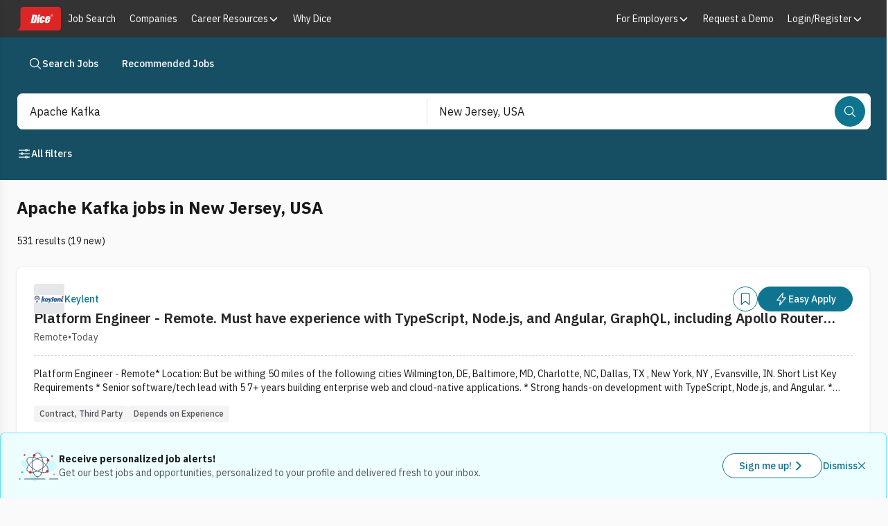

--- FILE ---
content_type: application/javascript; charset=UTF-8
request_url: https://www.dice.com/platform/_next/static/chunks/bb13cdf7947ded6d.js
body_size: 2114
content:

!function(){try{var e="undefined"!=typeof window?window:"undefined"!=typeof global?global:"undefined"!=typeof globalThis?globalThis:"undefined"!=typeof self?self:{},n=(new e.Error).stack;n&&(e._sentryDebugIds=e._sentryDebugIds||{},e._sentryDebugIds[n]="3610ac9c-99b6-50b8-bb6d-fc0fb09c5241")}catch(e){}}();
(globalThis.TURBOPACK||(globalThis.TURBOPACK=[])).push(["object"==typeof document?document.currentScript:void 0,839460,e=>{"use strict";e.s([],839460),e.i(777525),e.i(843476),e.i(930750),e.i(479996),e.i(560172),e.i(987702);var t=e.i(800346);e.i(379282),t.DICE_DOMAIN,t.DICE_DOMAIN,t.DICE_DOMAIN,t.DICE_DOMAIN,t.DICE_DOMAIN,t.DICE_DOMAIN,t.DICE_DOMAIN,t.DICE_DOMAIN,t.DICE_DOMAIN,t.DICE_DOMAIN,t.DICE_DOMAIN,t.DICE_DOMAIN,t.DICE_DOMAIN,t.DICE_DOMAIN,t.DICE_DOMAIN,t.DICE_DOMAIN,t.DICE_DOMAIN,t.DICE_DOMAIN,e.i(956341),t.DICE_DOMAIN,t.DICE_DOMAIN,t.DICE_DOMAIN,t.DICE_DOMAIN,t.DICE_DOMAIN,t.DICE_DOMAIN,t.DICE_DOMAIN,t.DICE_DOMAIN,t.DICE_DOMAIN,t.DICE_DOMAIN,t.DICE_DOMAIN,t.DICE_DOMAIN,t.DICE_DOMAIN,t.DICE_DOMAIN,t.DICE_DOMAIN,t.DICE_DOMAIN,t.DICE_DOMAIN,t.DICE_DOMAIN,e.i(663067),e.i(738475)},550623,e=>{"use strict";e.s(["getFlag",()=>s]);var t=e.i(95187),s=(0,t.createServerReference)("40ec258bed9123f8f65a281d3d2e374202055f5e0b",t.callServer,void 0,t.findSourceMapURL,"getFlag")},21550,e=>{"use strict";e.s(["MessagingWidgetApp",()=>o],21550);var t=e.i(843476),s=e.i(618566),i=e.i(271645),a=e.i(550623);e.i(717274);var n=e.i(366647),r=e.i(95187),c=(0,r.createServerReference)("407a574e5a85e76df6e870f3387029dfd1ec7b29b8",r.callServer,void 0,r.findSourceMapURL,"packageWidgetHtml");function o(){let[e,r]=(0,i.useState)(!1),[o,g]=(0,i.useState)(!0),d=(0,s.usePathname)().includes("/message-center"),u=(0,i.useRef)(null);return((0,i.useEffect)(()=>{(async()=>{let e=document.cookie.match(/^(.*;)?\s*access\s*=\s*[^;]+(.*)?$/),t=await (0,a.getFlag)("DWP-enable-messaging-widget");r(null!==e&&t)})()},[]),(0,i.useEffect)(()=>{let t=async()=>{if(u.current){u.current.innerHTML="";let e=d?await c("message-centre"):await c("message-widget");if(!e||"null"===e)return;d?e+="<style>\n            :root .messaging-widget-container.message-centre {\n              --dwp-page-header-height-adjust: 86px;\n            }\n\n            .messaging-widget-container.message-widget{display: none;}\n            .messaging-widget-container .centre-holder {margin-left: unset;margin-right: unset;}\n\n            .messaging-widget-container .message-container.message-centre {\n              height: calc(100vh - 120px - var(--dwp-page-header-height-adjust));\n            }\n\n            .message-history-content {\n              height: calc(100% - var(--message-header-height) - var(--dwp-page-header-height-adjust));\n            }\n\n            .no-message-selected-container {\n              height: calc(100% - var(--dwp-page-header-height-adjust));\n            }\n\n            .chat-history-container[^_ngcontent] {\n                height: calc(100% - var(--message-header-height) - var(--dwp-page-header-height-adjust)) !important;\n            }\n\n            .chat-history[^_ngcontent] {\n                height: calc(100% - var(--send-btn-panel-height) - var(--message-input-height) - var(--message-input-margin-top) - var(--dwp-page-header-height-adjust));\n            }\n            </style>":e+="<style>\n          .messaging-widget-container.message-widget{display: block;}\n          </style>";let t=document.createRange().createContextualFragment(e);u.current.appendChild(t)}};e&&!o?t():g(!1)},[o,e,d]),e)?(0,t.jsx)("div",{ref:u,id:"messaging-widget-wrapper",className:(0,n.cn)("bg-neutral-50 p-0",d&&"md:px-6 md:pb-0 md:pt-4")}):null}},375606,e=>{"use strict";e.s(["DiceCandidateHeaderContainerClient",()=>n]);var t=e.i(843476),s=e.i(618566);e.i(839460);var i=e.i(663067),a=e.i(777525);function n(e){let{userName:n,messageCount:r,accessToken:c,candidateId:o}=e,g=(0,s.useRouter)();return(0,i.useCandidateActivityTracking)(c,o),(0,t.jsx)(a.WcDiceCandidateHeader,{state:"authenticated",userName:n,messageCount:r,onLogout:()=>{g.push("/logout")}})}},609186,e=>{"use strict";e.s(["DiceRecruiterHeaderContainerClient",()=>n]);var t=e.i(843476),s=e.i(618566);e.i(839460);var i=e.i(738475),a=e.i(956341);function n(e){let{state:n,userName:r,profileImageUrl:c,permissions:o,hasDWPAccess:g}=e,d=(0,s.useRouter)(),u=(0,i.useRecruiterMessages)();return(0,t.jsx)(a.WcDiceRecruiterHeader,{state:n,userName:r,profileImageUrl:c,messageCount:u,permissions:o,hasDWPAccess:g,onLogout:()=>{d.push("/employers/logout")}})}},911207,e=>{"use strict";e.s(["default",()=>h]);var t=e.i(843476),s=e.i(48236),i=e.i(3303),a=e.i(271645),n=e.i(942850),r=e.i(810929);e.i(104155);var c=e.i(107074),o=e.i(143400);let g=n.z.tuple([n.z.literal("_setAccount"),n.z.string()]),d=n.z.tuple([n.z.literal("_setUserId"),n.z.string()]),u=n.z.tuple([n.z.literal("_setSessionId"),n.z.string()]),l=n.z.tuple([n.z.literal("_trackPageview")]),I=n.z.union([g,d,u,l]),D=n.z.array(I);n.z.object({_sift:D.optional(),attachEvent:n.z.function().args(n.z.string(),n.z.union([n.z.instanceof(Function),n.z.instanceof(Object)])).returns(n.z.boolean()).optional()});let h=()=>{let e=(0,o.useCookies)(),[g,d]=(0,a.useState)(!1);return(0,a.useEffect)(()=>{try{let t=(e=>{let t=n.z.string().safeParse(e.readCookie("access"));if(!t.success)throw Error("Access token is not valid");return t.data})(e),i=(e=>{let t=(0,s.decodeJwt)(e);return s.DiceCandidateV3JwtSchema.parse(t).user_id.toString()})(t),a=(()=>{let e=n.z.string().min(32).safeParse(c.LocalStorage.getValue("refreshToken"));if(!e.success)throw Error("Refresh token is not valid");let t=e.data.slice(-32),s=sessionStorage.getItem("sift_session_id");return s===t?s:(sessionStorage.setItem("sift_session_id",t),t)})(),o=r.diceClientEnv.NEXT_PUBLIC_SIFT_BEACON_KEY;window._sift=window._sift||[],window._sift.push(["_setAccount",o]),window._sift.push(["_setUserId",i]),window._sift.push(["_setSessionId",a]),window._sift.push(["_trackPageview"]),d(!0)}catch(e){d(!1)}},[e]),(0,t.jsx)(t.Fragment,{children:!g&&(0,t.jsx)(i.default,{"data-testid":"sift",src:"https://cdn.sift.com/s.js"})})}}]);

//# sourceMappingURL=f6218e3b93de6c51.js.map
//# debugId=3610ac9c-99b6-50b8-bb6d-fc0fb09c5241


--- FILE ---
content_type: application/javascript; charset=UTF-8
request_url: https://www.dice.com/platform/_next/static/chunks/5b40e9ed950049e2.js
body_size: 9819
content:

!function(){try{var e="undefined"!=typeof window?window:"undefined"!=typeof global?global:"undefined"!=typeof globalThis?globalThis:"undefined"!=typeof self?self:{},n=(new e.Error).stack;n&&(e._sentryDebugIds=e._sentryDebugIds||{},e._sentryDebugIds[n]="d28eab5a-62a8-5f89-a034-61b33af850b5")}catch(e){}}();
(globalThis.TURBOPACK||(globalThis.TURBOPACK=[])).push(["object"==typeof document?document.currentScript:void 0,479996,e=>{"use strict";e.s(["SeuiHeading",()=>t]);var a=e.i(843476);e.i(717274);var n=e.i(366647);function t(e){let{children:t,className:r,level:i="h2",...o}=e;return(0,a.jsx)(i,{className:(0,n.cn)("text-pretty font-bold",r),...o,children:t})}},930750,e=>{"use strict";e.s([]),e.i(479996)},828355,e=>{"use strict";e.s(["SeuiDiceLogo",()=>t]);var a=e.i(843476);e.i(717274);var n=e.i(366647);function t(e){let{className:t,prominence:r="primary",icon:i=!1}=e;return(0,a.jsx)("div",{className:(0,n.cn)(i?"min-h-5 min-w-5":"min-h-5 min-w-[37px]",t),children:(0,a.jsxs)("svg",{role:"img",className:(0,n.cn)("block",i?"h-full w-full":"h-full"),viewBox:i?"0 0 32 32":"0 0 101 54",height:i?32:void 0,width:i?32:void 0,xmlns:"http://www.w3.org/2000/svg","aria-label":"Dice Logo",children:[(0,a.jsx)("rect",{x:i?"2":"15",y:i?"2":"5",rx:i?"5.33333":void 0,width:i?"28":"81",height:i?"28":"44",className:(0,n.cn)("primary"===r&&"fill-white","secondary"===r&&"fill-brand-tertiary","tertiary-light"===r&&"fill-none","tertiary-dark"===r&&"fill-none")}),(0,a.jsx)("path",{fillRule:"evenodd",clipRule:"evenodd",className:(0,n.cn)("primary"===r&&"fill-brand-tertiary","secondary"===r&&"fill-white","tertiary-light"===r&&"fill-white","tertiary-dark"===r&&"fill-black"),d:i?"M28 0a4 4 0 0 1 4 4v24a4 4 0 0 1-4 4H4a4 4 0 0 1-4-4V4a4 4 0 0 1 4-4h24ZM12.125 7 8 26h6.375c1.212 0 2.129-.064 2.755-.189.634-.134 1.184-.354 1.665-.68.48-.324.863-.779 1.153-1.356.284-.576.62-1.711.985-3.424l1.447-6.657c.387-1.8.596-2.997.619-3.617a2.768 2.768 0 0 0-.48-1.677c-.342-.496-.917-.856-1.728-1.074C19.977 7.108 18.347 7 15.907 7h-3.782Zm4.327 3.25c.567 0 .941.056 1.123.168a.626.626 0 0 1 .277.531c.003.25-.086.807-.273 1.663l-1.598 7.384c-.28 1.267-.532 2.034-.768 2.325-.238.281-.726.427-1.47.427l2.71-12.498Z":"M14.765 0H95.037C96.6185 0.000530237 98.135 0.629081 99.2532 1.74746C100.371 2.86584 101 4.3825 101 5.964V48.035C101 49.6166 100.371 51.1334 99.2533 52.2519C98.1351 53.3704 96.6186 53.9992 95.037 54H0C5.043 52.796 8.801 48.265 8.801 42.858C8.801 42.805 8.798 42.753 8.791 42.7L8.801 5.964C8.80126 4.38233 9.4297 2.86552 10.5481 1.74711C11.6665 0.628698 13.1833 0.000265136 14.765 0ZM37.743 33.748L40.452 21.25C41.019 21.25 41.393 21.306 41.575 21.418C41.6621 21.4762 41.7331 21.5553 41.7817 21.6481C41.8302 21.7408 41.8548 21.8443 41.853 21.949C41.855 22.198 41.766 22.755 41.579 23.612L39.981 30.996C39.7 32.263 39.449 33.03 39.213 33.321C38.975 33.602 38.487 33.748 37.743 33.748ZM39.907 18H36.125L32 37H38.375C39.587 37 40.504 36.936 41.13 36.812C41.764 36.677 42.314 36.457 42.795 36.131C43.275 35.807 43.658 35.352 43.948 34.775C44.232 34.199 44.568 33.064 44.933 31.351L46.38 24.694C46.767 22.894 46.976 21.697 46.999 21.077C47.016 20.46 46.862 19.908 46.519 19.4C46.177 18.904 45.602 18.544 44.791 18.326C43.977 18.108 42.347 18 39.907 18ZM53.468 20.465L54 18H49.073L48.543 20.465H53.468ZM49.925 37L53.261 21.42H48.336L45 37H49.925ZM59.225 27.11H63.667V27.111C63.974 25.656 64.071 24.541 63.949 23.749C63.833 22.961 63.393 22.299 62.633 21.779C61.876 21.259 60.884 21 59.656 21C58.423 21 57.322 21.262 56.351 21.785C55.379 22.309 54.692 22.911 54.284 23.571C53.881 24.243 53.54 25.231 53.259 26.543L52.332 30.934C52.006 32.433 51.922 33.602 52.072 34.417C52.216 35.236 52.63 35.873 53.312 36.319C53.99 36.776 54.992 37 56.322 37C57.362 37 58.265 36.838 59.042 36.51C59.8185 36.1781 60.5108 35.6765 61.068 35.042C61.644 34.396 62.039 33.766 62.249 33.146C62.468 32.527 62.708 31.597 62.975 30.367H58.78L58.39 32.203C58.224 32.997 58.05 33.538 57.874 33.83C57.704 34.112 57.455 34.257 57.137 34.257C56.869 34.257 56.691 34.115 56.611 33.843C56.531 33.571 56.551 33.158 56.665 32.613L58.207 25.339C58.346 24.665 58.49 24.236 58.623 24.039C58.756 23.852 58.962 23.752 59.229 23.752C59.496 23.752 59.659 23.863 59.719 24.081C59.771 24.297 59.729 24.715 59.599 25.335L59.225 27.11ZM72.053 25.644L71.795 26.766H70.292L70.552 25.644C70.747 24.774 70.902 24.242 71.034 24.042C71.166 23.852 71.404 23.752 71.761 23.752C72.054 23.752 72.22 23.867 72.257 24.094C72.303 24.334 72.23 24.849 72.053 25.644ZM69.73 29.272H76.208L76.673 27.224C77.009 25.733 77.087 24.564 76.903 23.747C76.726 22.919 76.234 22.251 75.435 21.756C74.641 21.252 73.539 21 72.141 21C70.998 21 69.933 21.209 68.958 21.625C67.983 22.039 67.22 22.631 66.651 23.413C66.09 24.195 65.655 25.267 65.356 26.608L64.338 31.115C64.083 32.264 63.971 33.141 64.007 33.738C64.043 34.3309 64.2363 34.9036 64.567 35.397C64.9 35.893 65.446 36.289 66.19 36.57C66.926 36.864 67.831 37 68.886 37C69.974 37 70.913 36.863 71.696 36.566C72.4725 36.2761 73.1814 35.8303 73.779 35.256C74.373 34.675 74.796 34.131 75.04 33.616C75.284 33.099 75.513 32.364 75.728 31.414L75.986 30.268H71.248L70.788 32.305C70.615 33.066 70.433 33.587 70.248 33.851C70.058 34.129 69.775 34.257 69.393 34.257C69.085 34.257 68.898 34.155 68.838 33.953C68.778 33.748 68.829 33.305 68.98 32.61L69.73 29.272ZM80.372 19.327H79.935V18.606H80.428C80.613 18.606 80.752 18.635 80.842 18.694C80.8865 18.7216 80.9228 18.7607 80.9471 18.8072C80.9713 18.8536 80.9827 18.9057 80.98 18.958C80.98 19.089 80.933 19.183 80.842 19.241C80.748 19.298 80.592 19.327 80.372 19.327ZM79.4 18.18V20.834H79.936V19.746H80.076C80.2211 19.7402 80.3628 19.7903 80.472 19.886C80.573 19.978 80.69 20.152 80.823 20.406L81.045 20.834H81.707L81.397 20.302C81.258 20.067 81.156 19.914 81.093 19.843C81.0209 19.7671 80.9318 19.7095 80.833 19.675C81.072 19.632 81.251 19.548 81.37 19.424C81.488 19.3 81.547 19.136 81.547 18.931C81.5493 18.8325 81.5316 18.7345 81.4952 18.6429C81.4588 18.5514 81.4043 18.4681 81.335 18.398C81.194 18.253 80.967 18.18 80.657 18.18H79.4ZM79.067 18.093C79.448 17.689 79.945 17.486 80.559 17.486C80.843 17.486 81.142 17.566 81.453 17.726C81.7692 17.8911 82.0333 18.1407 82.216 18.447C82.414 18.768 82.513 19.12 82.513 19.5C82.513 20.053 82.317 20.526 81.923 20.92C81.529 21.313 81.056 21.51 80.506 21.51C79.954 21.51 79.48 21.313 79.086 20.92C78.693 20.526 78.496 20.053 78.496 19.5C78.4929 18.974 78.6982 18.4681 79.067 18.093ZM82.277 17.744C81.795 17.248 81.181 17 80.435 17H80.434C80.102 17 79.741 17.093 79.354 17.277C78.967 17.463 78.645 17.758 78.387 18.163C78.129 18.57 78 19.015 78 19.5C77.9948 19.8288 78.057 20.1552 78.1827 20.4591C78.3085 20.763 78.495 21.0379 78.731 21.267C78.96 21.5037 79.2352 21.6909 79.5395 21.817C79.8438 21.9431 80.1707 22.0054 80.5 22C81.187 22 81.775 21.755 82.265 21.265C82.755 20.776 83 20.187 83 19.5C83 18.826 82.759 18.24 82.277 17.744Z"})]})})}},762497,e=>{"use strict";e.s([]),e.i(828355)},800346,e=>{"use strict";e.s(["DICE_ACTIVITY_API_DOMAIN",()=>i,"DICE_DOMAIN",()=>t,"DICE_EMPLOYER_DOMAIN",()=>r]);var a=e.i(247167);let n=function(){if(void 0!==a.default&&a.default.env)return"prod";if("undefined"!=typeof globalThis&&"window"in globalThis){let e=globalThis.window.location.hostname;if(e.includes("local"))return"localhost";if(e.includes("dice.com"))return"prod"}return"pilot"}(),t=function(){switch(n){case"localhost":return"http://local.dicepilot.com:3000";case"pilot":return"https://www.dicepilot.com";case"prod":return"https://www.dice.com"}}(),r=function(){switch(n){case"localhost":return"http://local.dicepilot.com:3000";case"pilot":return"https://employer.dicepilot.com";case"prod":return"https://employer.dice.com"}}();!function(){switch(n){case"localhost":case"pilot":case"prod":return}}(),function(){switch(n){case"localhost":case"pilot":case"prod":return}}(),function(){switch(n){case"localhost":case"pilot":case"prod":return}}();let i=function(){switch(n){case"localhost":case"pilot":return"https://activity-api.pilot.candidate-dev.dhiaws.com";case"prod":return"https://activity-api.prod.candidate-prod.dhiaws.com"}}();!function(){switch(n){case"localhost":case"pilot":case"prod":return}}()},560172,96008,e=>{"use strict";e.s(["WcDiceContainer",()=>t],560172);var a=e.i(843476);e.i(717274);var n=e.i(366647);function t(e){let{children:t,className:r}=e;return(0,a.jsx)("div",{className:(0,n.cn)("mx-auto max-w-screen-2xl px-[24px]",r),children:t})}function r(e,a,n,t){var r,i;(null==(i=window)||null==(r=i.dataLayer)?void 0:r.push)&&window.dataLayer.push({event:e,eventCategory:a,eventAction:n,eventLabel:t})}function i(){return(e,a)=>{r("headerTracking","Header Tracking",e,a||"")}}function o(){return(e,a)=>{r("footerTracking","Footer Tracking",e,a)}}e.s(["createFooterLinkTracker",()=>o,"createHeaderLinkTracker",()=>i],96008)},648782,367396,856978,681946,824390,761776,564283,446259,422740,e=>{"use strict";e.s(["WcDiceHeaderAccountNav",()=>s],648782);var a=e.i(843476),n=e.i(369620),t=e.i(271645);function r(e){let{label:r,icon:i,dropdownAlign:o="left",children:c}=e,l=(0,t.useRef)(null),[s,d]=(0,t.useState)(!1),h=(0,t.useId)(),u=e=>{if("Escape"===e.key){var a;d(!1),null==(a=l.current)||a.blur()}};return(0,a.jsxs)("div",{className:"relative inline-block",onMouseEnter:()=>d(!0),onMouseLeave:()=>d(!1),onKeyDown:u,onFocusCapture:()=>d(!0),onBlurCapture:e=>{let a=e.relatedTarget;a&&e.currentTarget.contains(a)||d(!1)},children:[(0,a.jsxs)("button",{ref:l,className:"relative flex items-center gap-[4px] border-none px-[10px] py-[15px] text-left focus:outline-none ".concat(s?"bg-[#4d4d4d]":"bg-transparent hover:bg-[#4d4d4d] focus:bg-[#4d4d4d]"),type:"button","aria-expanded":s,"aria-haspopup":"true","aria-controls":h,onKeyDown:u,children:[(0,a.jsxs)("span",{className:"flex items-center gap-[8px]",children:[i,r]}),(0,a.jsx)(n.IoChevronDown,{className:"relative top-[1px] h-[16px] w-[16px] ".concat(s?"rotate-180":""),"aria-hidden":"true"})]}),(0,a.jsx)("div",{role:"menu",id:h,className:"absolute top-full z-[999999] min-w-full whitespace-nowrap bg-[#757575] ".concat(s?"block":"hidden"," ").concat("right"===o?"right-0":"left-0"),children:c})]})}var i=e.i(96008);let o=(0,i.createHeaderLinkTracker)(),c={IoPerson:n.IoPerson,IoSearch:n.IoSearch,IoBriefcase:n.IoBriefcase,IoMail:n.IoMail,IoSettings:n.IoSettings,IoLogOut:n.IoLogOut};function l(e){let{label:n,icon:t,href:r,onClick:i}=e,l="block w-full px-[10px] py-[8px] text-left text-[14px] text-white no-underline hover:bg-[#4d4d4d] focus:bg-[#4d4d4d] focus:outline-none",s=t?c[t]:null,d=(0,a.jsxs)("span",{className:"flex items-center gap-[8px]",children:[s&&(0,a.jsx)("span",{"aria-hidden":"true",children:(0,a.jsx)(s,{className:"h-[16px] w-[16px]"})}),n]}),h=()=>{o(n,r||""),i&&i()};return i?(0,a.jsx)("button",{type:"button",onClick:h,className:l,role:"menuitem",children:d}):(0,a.jsx)("a",{href:r||"#",onClick:h,className:l,role:"menuitem",children:d})}function s(e){let{userName:t="Account",accountLinks:i,profileImageUrl:o,onLogOut:c}=e;if(!i||0===i.length)return null;let s=o?(0,a.jsx)("img",{src:o,alt:"",className:"-my-[8px] h-[24px] w-[24px] rounded-full","aria-hidden":"true"}):(0,a.jsx)(n.IoPersonCircle,{className:"h-[24px] w-[24px]","aria-hidden":"true"});return(0,a.jsx)("nav",{"aria-label":"Account",className:"hidden lg:block",children:(0,a.jsx)("div",{className:"relative inline-block whitespace-nowrap text-[14px] leading-[24px] text-white",children:(0,a.jsxs)(r,{label:t,icon:s,dropdownAlign:"right",children:[i.map(e=>(0,a.jsx)(l,{label:e.label,icon:e.icon,href:e.href},e.label)),c&&(0,a.jsx)(l,{label:"Log Out",icon:"IoLogOut",onClick:c})]})})})}function d(e){let{onClick:n,isOpen:t}=e;return(0,a.jsx)("button",{type:"button",onClick:n,className:"inline-block border-none bg-transparent px-[10px] py-[11px] font-[inherit] text-[24px] leading-none text-white focus:outline-none focus-visible:bg-[#4d4d4d] lg:hidden","aria-label":"Toggle menu","aria-expanded":t,"aria-controls":"mobile-navigation-menu",children:(0,a.jsx)("svg",{viewBox:"0 0 512 512",width:32,height:32,className:"inline-block rounded-[3px] bg-[#757575] p-[4px] align-top text-white hover:bg-[#4d4d4d]","aria-hidden":"true",children:(0,a.jsx)("path",{stroke:"currentColor",strokeWidth:"32px",strokeLinecap:"round",strokeMiterlimit:"10",d:"M80 160h352M80 256h352M80 352h352"})})})}e.s(["WcDiceHeaderHamburgerButton",()=>d],367396),e.s(["WcDiceHeaderLogo",()=>p],856978),e.i(762497);var h=e.i(828355),u=e.i(800346);function p(e){let{href:n=u.DICE_DOMAIN}=e,[r,i]=(0,t.useState)(!1),[o,c]=(0,t.useState)(!1);return(0,a.jsx)("a",{href:n,"aria-label":"Dice home",className:"inline-block shrink-0 focus:outline-none focus-visible:bg-[#4d4d4d]",onMouseEnter:()=>i(!0),onMouseLeave:()=>i(!1),onFocus:()=>c(!0),onBlur:()=>c(!1),children:(0,a.jsx)(h.SeuiDiceLogo,{prominence:r||o?"tertiary-light":"primary",className:"my-[10px] h-[34px]"})})}e.s(["WcDiceHeaderMainNav",()=>I],681946);let x=(0,i.createHeaderLinkTracker)(),f={IoPerson:n.IoPerson,IoSearch:n.IoSearch,IoBriefcase:n.IoBriefcase,IoMail:n.IoMail,IoSettings:n.IoSettings,IoLogOut:n.IoLogOut};function m(e){let{link:n}=e,t=null;if(n.iconElement)t=n.iconElement;else if(n.icon){let e=f[n.icon];t=e?(0,a.jsx)(e,{className:"h-[24px] w-[24px]"}):null}let r=n.iconOnly?t:(0,a.jsx)("span",{"aria-hidden":"true",children:t});return(0,a.jsx)("a",{href:n.href||"#",onClick:()=>{n.href&&x(n.label,n.href)},className:"block px-[10px] py-[15px] no-underline hover:bg-[#4d4d4d] hover:text-white focus:bg-[#4d4d4d] focus:text-white focus:outline-none","aria-label":n.iconOnly?n.label:void 0,children:(0,a.jsxs)("span",{className:"flex items-center gap-[8px]",children:[t&&r,!n.iconOnly&&n.label]})})}function b(e){let{link:n,dropdownAlign:t="left"}=e,i="dropdown"in n;return(0,a.jsx)("div",{className:"relative inline-block whitespace-nowrap text-[14px] leading-[24px] text-white",children:i?(0,a.jsx)(r,{label:n.label,icon:n.icon,dropdownAlign:t,children:n.dropdown.map(e=>(0,a.jsx)(l,{label:e.label,icon:e.icon,href:e.href},e.label))}):(0,a.jsx)(m,{link:n})})}function I(e){let{mainLinks:n}=e;return n&&0!==n.length?(0,a.jsx)("nav",{"aria-label":"Main navigation",className:"hidden flex-grow items-center lg:flex",children:n.map(e=>(0,a.jsx)(b,{link:e,dropdownAlign:"left"},e.label))}):null}e.s(["WcDiceHeaderMobileMenu",()=>D],824390);let C=(0,i.createHeaderLinkTracker)(),g={IoPerson:n.IoPerson,IoSearch:n.IoSearch,IoBriefcase:n.IoBriefcase,IoMail:n.IoMail,IoSettings:n.IoSettings,IoLogOut:n.IoLogOut};function D(e){let{isOpen:t,data:r,onLogOut:i}=e;if(!t)return null;let o=(e,n)=>{let t=e.icon?g[e.icon]:null;return(0,a.jsx)("a",{href:e.href,onClick:()=>{e.href&&C(e.label,e.href)},className:"block px-[10px] py-[8px] text-[14px] no-underline hover:bg-[#4d4d4d] focus:bg-[#4d4d4d] focus:outline-none",children:(0,a.jsxs)("span",{className:"flex items-center gap-[8px]",children:[t&&(0,a.jsx)(t,{className:"h-[16px] w-[16px]","aria-hidden":"true"}),e.label]})},n)},c=(e,n,t)=>(0,a.jsxs)("nav",{"aria-label":e,children:[(0,a.jsxs)("h3",{className:"flex items-center gap-[8px] border-t border-[#4d4d4d] bg-[#262626] px-[10px] py-[15px] text-[14px] font-normal",children:[n&&(0,a.jsx)("span",{"aria-hidden":"true",children:n}),e]}),(0,a.jsx)("div",{className:"py-[7px]",children:t})]}),l=e=>"dropdown"in e?(0,a.jsx)("div",{children:c(e.label,e.icon,e.dropdown.map(e=>o(e,e.label)))},e.label):(0,a.jsx)("a",{href:e.href,onClick:()=>{e.href&&C(e.label,e.href)},className:"block border-t border-[#4d4d4d] px-[10px] py-[15px] no-underline hover:bg-[#4d4d4d] focus:bg-[#4d4d4d] focus:outline-none",children:(0,a.jsxs)("span",{className:"flex items-center gap-[8px]",children:[e.icon,e.label]})},e.label);return(0,a.jsxs)("nav",{id:"mobile-navigation-menu","aria-label":"Mobile navigation",className:"bg-[#333333] p-[24px] pt-0 text-[14px] leading-[24px] text-white lg:hidden",children:[r.mainLinks&&r.mainLinks.map(l),r.secondaryLinks&&r.secondaryLinks.map(l),r.accountLinks&&r.accountLinks.length>0&&c("Account",void 0,(0,a.jsxs)(a.Fragment,{children:[r.accountLinks.map(e=>o(e,e.label)),i&&(0,a.jsx)("button",{type:"button",onClick:i,className:"block w-full px-[10px] py-[8px] text-left text-[14px] hover:bg-[#4d4d4d] focus:bg-[#4d4d4d] focus:outline-none",children:(0,a.jsxs)("span",{className:"flex items-center gap-[8px]",children:[(0,a.jsx)(n.IoLogOut,{className:"h-[16px] w-[16px]","aria-hidden":"true"}),"Log Out"]})})]}))]})}function N(e){let{secondaryLinks:n}=e;return n&&0!==n.length?(0,a.jsx)("nav",{"aria-label":"Secondary navigation",className:"hidden lg:block",children:n.map(e=>(0,a.jsx)(b,{link:e,dropdownAlign:"right"},e.label))}):null}function v(e){let{children:n}=e;return(0,a.jsx)("header",{className:"bg-[#333333] text-[16px] font-[400]",children:n})}function M(e){let{items:n}=e;return n&&0!==n.length?(0,a.jsx)("nav",{"aria-label":"Actions",className:"flex",children:n.map(e=>(0,a.jsx)(b,{link:{label:e.label,href:e.href,iconElement:e.icon,iconOnly:!0}},e.label))}):null}function j(e){let{count:t=0}=e;return(0,a.jsxs)("span",{className:"relative inline-block whitespace-nowrap",children:[t>0&&(0,a.jsx)("span",{className:"relative -top-[3px] z-[1] -mr-[3px] box-border inline-block min-w-[18px] rounded-[9px] bg-[#cc0000] px-[4px] py-[2px] text-center text-[14px] leading-none text-white","aria-label":"".concat(t," unread messages"),children:t}),(0,a.jsx)(n.IoChatbubbles,{className:"inline-block h-[24px] w-[24px] align-bottom","aria-hidden":"true"})]})}e.s(["WcDiceHeaderSecondaryNav",()=>N],761776),e.s(["WcDiceHeaderWrapper",()=>v],564283),e.s(["WcDiceHeaderActionNav",()=>M],446259),e.s(["WcDiceHeaderMessagesIcon",()=>j],422740)},777525,e=>{"use strict";e.s(["WcDiceCandidateHeader",()=>I],777525);var a=e.i(843476),n=e.i(271645),t=e.i(560172),r=e.i(800346),i=e.i(648782),o=e.i(367396),c=e.i(856978),l=e.i(681946),s=e.i(824390),d=e.i(761776),h=e.i(564283),u=e.i(369620),p=e.i(446259),x=e.i(422740);function f(e){let{messageCount:n=0,isAuthenticated:t=!1}=e;if(!t)return null;let i=[{label:"Messages",href:"".concat(r.DICE_DOMAIN,"/message-center"),icon:(0,a.jsx)(x.WcDiceHeaderMessagesIcon,{count:n})},{label:"Connect",href:"".concat(r.DICE_DOMAIN,"/dashboard/connections/"),icon:(0,a.jsx)(u.IoPeople,{className:"h-[24px] w-[24px]"})}];return(0,a.jsx)(p.WcDiceHeaderActionNav,{items:i})}let m={mainLinks:[{label:"Job Search",href:"".concat(r.DICE_DOMAIN,"/jobs")},{label:"Companies",href:"".concat(r.DICE_DOMAIN,"/companies")},{label:"Career Resources",dropdown:[{label:"Tech Career Advice",href:"".concat(r.DICE_DOMAIN,"/career-advice")},{label:"AI Careers Center",href:"".concat(r.DICE_DOMAIN,"/ai-careers-and-resource-center")},{label:"Career Events",href:"".concat(r.DICE_DOMAIN,"/career-events")}]},{label:"My Jobs",href:"".concat(r.DICE_DOMAIN,"/my-jobs")}],accountLinks:[{label:"Profile",href:"".concat(r.DICE_DOMAIN,"/dashboard/profiles"),icon:"IoPerson"},{label:"Recommended Jobs",href:"".concat(r.DICE_DOMAIN,"/recommended-jobs"),icon:"IoSearch"},{label:"My Jobs",href:"".concat(r.DICE_DOMAIN,"/my-jobs"),icon:"IoBriefcase"},{label:"Alerts",href:"".concat(r.DICE_DOMAIN,"/dashboard/alerts"),icon:"IoMail"},{label:"Settings",href:"".concat(r.DICE_DOMAIN,"/settings"),icon:"IoSettings"}]},b={mainLinks:[{label:"Job Search",href:"".concat(r.DICE_DOMAIN,"/jobs")},{label:"Companies",href:"".concat(r.DICE_DOMAIN,"/companies")},{label:"Career Resources",dropdown:[{label:"Tech Career Advice",href:"".concat(r.DICE_DOMAIN,"/career-advice")},{label:"AI Careers Center",href:"".concat(r.DICE_DOMAIN,"/ai-careers-and-resource-center")},{label:"Career Events",href:"".concat(r.DICE_DOMAIN,"/career-events")}]},{label:"Why Dice",href:"".concat(r.DICE_DOMAIN,"/why-join-dice")}],secondaryLinks:[{label:"For Employers",dropdown:[{label:"Employers Overview",href:"".concat(r.DICE_DOMAIN,"/hiring")},{label:"Explore Plans",href:"".concat(r.DICE_DOMAIN,"/hiring/pricing")},{label:"Solutions",href:"".concat(r.DICE_DOMAIN,"/hiring/solutions")}]},{label:"Request a Demo",href:"".concat(r.DICE_DOMAIN,"/hiring/demo")},{label:"Login/Register",dropdown:[{label:"Login",href:"".concat(r.DICE_DOMAIN,"/dashboard/login")},{label:"Register",href:"".concat(r.DICE_DOMAIN,"/register")},{label:"Employer Login",href:"".concat(r.DICE_DOMAIN,"/employers/login")}]}]};function I(e){let{state:u="unauthenticated",userName:p,messageCount:x=0,data:I,onLogout:C}=e,[g,D]=(0,n.useState)(!1),N="authenticated"===u,v=I||(N?m:b);return(0,a.jsxs)(h.WcDiceHeaderWrapper,{children:[(0,a.jsxs)(t.WcDiceContainer,{className:"flex items-center gap-[12px]",children:[(0,a.jsx)(c.WcDiceHeaderLogo,{href:N?"".concat(r.DICE_DOMAIN,"/home/home-feed"):r.DICE_DOMAIN}),(0,a.jsx)(l.WcDiceHeaderMainNav,{mainLinks:v.mainLinks}),(0,a.jsxs)("div",{className:"ml-auto flex items-center",children:[(0,a.jsx)(f,{messageCount:x,isAuthenticated:N}),(0,a.jsx)(d.WcDiceHeaderSecondaryNav,{secondaryLinks:v.secondaryLinks}),(0,a.jsx)(i.WcDiceHeaderAccountNav,{userName:p,accountLinks:v.accountLinks,onLogOut:C}),(0,a.jsx)(o.WcDiceHeaderHamburgerButton,{onClick:()=>D(!g),isOpen:g})]})]}),(0,a.jsx)(s.WcDiceHeaderMobileMenu,{isOpen:g,data:v,onLogOut:N?C:void 0})]})}},987702,e=>{"use strict";e.s(["WcDiceFooterHeader",()=>h],987702);var a=e.i(843476),n=e.i(369620),t=e.i(96008),r=e.i(560172),i=e.i(271645);e.i(762497);var o=e.i(828355),c=e.i(800346);function l(){let[e,n]=(0,i.useState)(!1);return(0,a.jsx)("a",{href:c.DICE_DOMAIN,"aria-label":"Dice home",className:"inline-block rounded focus:outline-none",onMouseEnter:()=>n(!0),onMouseLeave:()=>n(!1),onFocus:()=>n(!0),onBlur:()=>n(!1),children:(0,a.jsx)(o.SeuiDiceLogo,{prominence:e?"primary":"tertiary-light",className:"w-[77px]"})})}let s=(0,t.createFooterLinkTracker)(),d={IoLogoLinkedin:n.IoLogoLinkedin,IoLogoYoutube:n.IoLogoYoutube,IoLogoInstagram:n.IoLogoInstagram,IoLogoTiktok:n.IoLogoTiktok};function h(e){let{socialLinks:n}=e;return(0,a.jsx)("div",{className:"bg-[#3E3B38]",children:(0,a.jsxs)(r.WcDiceContainer,{className:"flex items-center gap-[8px] py-[24px]",children:[(0,a.jsx)(l,{}),(0,a.jsx)("nav",{"aria-label":"Social media",className:"ml-auto",children:(0,a.jsx)("ul",{className:"flex flex-wrap gap-[8px]",children:n.map(e=>{let n=d[e.icon];return(0,a.jsx)("li",{children:(0,a.jsx)("a",{className:"block rounded text-white transition-colors hover:text-[#8FB5BD] focus:outline-none focus-visible:text-[#8FB5BD] focus-visible:outline focus-visible:outline-1 focus-visible:outline-offset-2 focus-visible:outline-white",href:e.href,"aria-label":e.label,onClick:()=>s(e.label,e.href),children:(0,a.jsx)(n,{className:"block text-[24px]","aria-hidden":"true"})})},e.href)})})})]})})}},379282,e=>{"use strict";e.s(["WcDiceFooterLinks",()=>o]);var a=e.i(843476);e.i(930750);var n=e.i(479996),t=e.i(96008),r=e.i(560172);let i=(0,t.createFooterLinkTracker)();function o(e){let{sections:t}=e;return(0,a.jsx)(r.WcDiceContainer,{className:"pb-[40px] pt-0",children:(0,a.jsx)("div",{className:"grid gap-x-8 md:grid-cols-4",children:t.map((e,t)=>(0,a.jsx)("div",{children:e.sections.map(e=>(0,a.jsxs)("nav",{"aria-label":e.title,className:"mt-[40px] text-[#F2F2EC]",children:[(0,a.jsx)(n.SeuiHeading,{level:"h2",className:"text-[20px] font-bold",children:e.title}),(0,a.jsx)("ul",{className:"mt-[16px] space-y-[16px]",children:e.links.map(e=>(0,a.jsx)("li",{children:(0,a.jsx)("a",{href:e.href,target:e.target,onClick:()=>i(e.label,e.href),className:"underline-offset-4 active:text-[#a5a199] active:underline hover:underline focus:outline-none focus-visible:underline",children:e.label})},e.href))})]},e.title))},t))})})}},956341,e=>{"use strict";e.s(["WcDiceRecruiterHeader",()=>I],956341);var a=e.i(843476),n=e.i(271645),t=e.i(560172),r=e.i(800346),i=e.i(648782);function o(e){let{hasDWPAccess:i}=e,[o]=(0,n.useState)(()=>"true"===localStorage.getItem("dhi-seds-nav-header-hide-alert"));return o||!i?null:(0,a.jsx)("div",{className:"bg-[#069] text-[14px] text-white",children:(0,a.jsx)(t.WcDiceContainer,{className:"flex items-center gap-[16px] py-[5px]",children:(0,a.jsx)("div",{className:"w-full",children:(0,a.jsx)("div",{className:"flex flex-col gap-[20px] md:flex-row md:items-center md:justify-between",children:(0,a.jsxs)("div",{className:"inline-flex items-center",children:[(0,a.jsx)("span",{children:"Dice Employer has a fresh new look!"}),(0,a.jsx)("button",{type:"button",onClick:()=>{localStorage.setItem("DWP_opt_in","true"),window.location.href="".concat(r.DICE_DOMAIN,"/employers/dashboard")},className:"ml-[8px] inline-flex cursor-pointer items-center justify-center gap-[4px] whitespace-nowrap rounded-[50px] font-medium underline","aria-label":"Try out the new Dice",children:"Try out the new Dice"})]})})})})})}var c=e.i(367396),l=e.i(856978),s=e.i(681946),d=e.i(824390),h=e.i(761776),u=e.i(564283),p=e.i(369620),x=e.i(446259),f=e.i(422740);function m(e){let{messageCount:n=0,isAuthenticated:t=!1}=e;if(!t)return null;let i=[{label:"Messages",href:"".concat(r.DICE_DOMAIN,"/employer/message-center"),icon:(0,a.jsx)(f.WcDiceHeaderMessagesIcon,{count:n})},{label:"Connect",href:"".concat(r.DICE_DOMAIN,"/employer/connections/"),icon:(0,a.jsx)(p.IoPeople,{className:"h-[24px] w-[24px]"})}];return(0,a.jsx)(x.WcDiceHeaderActionNav,{items:i})}let b={mainLinks:[{label:"Overview",href:"".concat(r.DICE_DOMAIN,"/hiring")},{label:"Solutions",dropdown:[{label:"Post Jobs",href:"".concat(r.DICE_DOMAIN,"/hiring/post-jobs")},{label:"Find Candidates",href:"".concat(r.DICE_DOMAIN,"/hiring/find-candidates")},{label:"Employer Branding",href:"".concat(r.DICE_DOMAIN,"/hiring/employer-brand")},{label:"Career Events",href:"".concat(r.DICE_DOMAIN,"/hiring/virtual-career-events")},{label:"Contract Talent Solutions",href:"".concat(r.DICE_DOMAIN,"/hiring/contract-talent-solutions")},{label:"Sourcing Services",href:"".concat(r.DICE_DOMAIN,"/hiring/sourcing-services")},{label:"Integrations & Partnerships",href:"".concat(r.DICE_DOMAIN,"/hiring/partners")}]},{label:"Pricing",href:"".concat(r.DICE_DOMAIN,"/hiring/pricing")},{label:"Resources",dropdown:[{label:"AI Hiring Trends",href:"".concat(r.DICE_DOMAIN,"/hiring/ai-careers-and-hiring-center")},{label:"Recruiting Advice",href:"".concat(r.DICE_DOMAIN,"/recruiting")},{label:"Reports & Webinars",href:"".concat(r.DICE_DOMAIN,"/hiring/reports")},{label:"What's New",href:"".concat(r.DICE_DOMAIN,"/hiring/whats-new")},{label:"Podcasts",href:"".concat(r.DICE_DOMAIN,"/recruiting/tech-connects-podcast")}]}],secondaryLinks:[{label:"I'm a Job Seeker",href:r.DICE_DOMAIN},{label:"Login",href:"".concat(r.DICE_DOMAIN,"/employers/login")},{label:"Contact Sales",href:"".concat(r.DICE_DOMAIN,"/hiring/contact-us")}],accountLinks:[]};function I(e){let{state:p="unauthenticated",userName:x,profileImageUrl:f,messageCount:I=0,permissions:C={},hasDWPAccess:g,data:D,onLogout:N}=e,[v,M]=(0,n.useState)(!1),j="authenticated"===p,A="unauthenticated"!==p,w=D||("path-to-purchase"===p?{mainLinks:[{label:"Go to Dashboard",href:"".concat(r.DICE_DOMAIN,"/employers/dashboard")}],secondaryLinks:[],accountLinks:[{label:"Settings",href:"".concat(r.DICE_DOMAIN,"/employers/user-settings")},{label:"Terms & Policies",href:"".concat(r.DICE_DOMAIN,"/employers/terms-and-policies")}]}:j?function(){let e=arguments.length>0&&void 0!==arguments[0]?arguments[0]:{},{jobEntry:a,search:n,reports:t,accountManagement:i,groupView:o,groupAdd:c,userAdd:l,groupAdmin:s,admin:d,isNotSsoUser:h,changeActiveGroup:u}=e,p=[];a&&p.push({label:"Jobs",dropdown:[{label:"Post a Job",href:"".concat(r.DICE_DOMAIN,"/employer/job")},{label:"Manage Jobs",href:"".concat(r.DICE_DOMAIN,"/employer/app/manage-jobs")},{label:"Screeners",href:"".concat(r.DICE_EMPLOYER_DOMAIN,"/jobman/servlet/JobMan?op=2009")}]}),n&&p.push({label:"TalentSearch",dropdown:[{label:"Search Candidates",href:"".concat(r.DICE_DOMAIN,"/employer/talent")},{label:"Interaction History",href:"".concat(r.DICE_DOMAIN,"/employer/talent/history")},{label:"Saved Searches & Alerts",href:"".concat(r.DICE_DOMAIN,"/employer/talent/savedsearches")}]});let x=[{label:"Letter Templates",href:"".concat(r.DICE_DOMAIN,"/talentmatch/servlet/TalentmatchSearch?op=312")},{label:"Address Book",href:"".concat(r.DICE_DOMAIN,"/employer/address-book")}];if(n&&x.push({label:"Prospect Communications",href:"".concat(r.DICE_DOMAIN,"/talentmatch/servlet/TalentmatchSearch?op=315")}),p.push({label:"Communications",dropdown:x}),t&&p.push({label:"Reports",href:"".concat(r.DICE_DOMAIN,"/employer/analytics/job-usage")}),i&&(o||c||l||s)){let e=[];o&&e.push({label:"View My Group",href:"".concat(r.DICE_EMPLOYER_DOMAIN,"/oscar/group/view.html")}),c&&e.push({label:"Add a Group",href:"".concat(r.DICE_EMPLOYER_DOMAIN,"/oscar/group/add.html?action=2")}),l&&e.push({label:"Add a User",href:"".concat(r.DICE_EMPLOYER_DOMAIN,"/oscar/user/add.html?action=22")}),s&&e.push({label:"Search for a Group",href:"".concat(r.DICE_EMPLOYER_DOMAIN,"/oscar/group/search.html")}),l&&e.push({label:"Search for a User",href:"".concat(r.DICE_EMPLOYER_DOMAIN,"/oscar/user/search.html")}),d&&e.push({label:"Search Group Membership",href:"".concat(r.DICE_EMPLOYER_DOMAIN,"/daf/servlet/DAFctrl?op=1100")}),p.push({label:"Account Management",dropdown:e})}let f=[{label:"Profile",href:"".concat(r.DICE_DOMAIN,"/employer/recruiter-profile/")},{label:"Account Information",href:"".concat(r.DICE_DOMAIN,"/employer/app/account-information")},{label:"Communication Preferences",href:"".concat(r.DICE_DOMAIN,"/settings")},{label:"Job Preferences",href:"".concat(r.DICE_DOMAIN,"/employer/app/preferences")}];return h&&f.push({label:"Change Password",href:"".concat(r.DICE_DOMAIN,"/employer/change-password")}),u&&f.push({label:"Change Active Group",href:"".concat(r.DICE_DOMAIN,"/employer/app/change-active-group")}),d&&f.push({label:"Admin",href:"".concat(r.DICE_EMPLOYER_DOMAIN,"/common/servlet/CommonController?op=7065")}),f.push({label:"Knowledge Center",href:"".concat(r.DICE_DOMAIN,"/support")}),{mainLinks:p,secondaryLinks:[],accountLinks:f}}(C):b);return(0,a.jsxs)(u.WcDiceHeaderWrapper,{children:[(0,a.jsxs)(t.WcDiceContainer,{className:"flex items-center gap-[12px]",children:[(0,a.jsx)(l.WcDiceHeaderLogo,{href:A?"".concat(r.DICE_DOMAIN,"/employer/home/"):r.DICE_DOMAIN}),(0,a.jsx)(s.WcDiceHeaderMainNav,{mainLinks:w.mainLinks}),(0,a.jsxs)("div",{className:"ml-auto flex items-center",children:[(0,a.jsx)(m,{messageCount:I,isAuthenticated:j}),(0,a.jsx)(h.WcDiceHeaderSecondaryNav,{secondaryLinks:w.secondaryLinks}),(0,a.jsx)(i.WcDiceHeaderAccountNav,{userName:x,accountLinks:w.accountLinks,profileImageUrl:f,onLogOut:N}),(0,a.jsx)(c.WcDiceHeaderHamburgerButton,{onClick:()=>M(!v),isOpen:v})]})]}),(0,a.jsx)(o,{hasDWPAccess:g}),(0,a.jsx)(d.WcDiceHeaderMobileMenu,{isOpen:v,data:w,onLogOut:A?N:void 0})]})}},663067,e=>{"use strict";e.s(["useCandidateActivityTracking",()=>i],663067);var a=e.i(271645),n=e.i(800346);let t="CandidateLastVisited";async function r(e,a){if(!window.localStorage)return;let r=new Date().getUTCDate();if(localStorage.getItem(t)!==r.toString())try{(await fetch("".concat(n.DICE_ACTIVITY_API_DOMAIN,"/v1/candidates/").concat(e,"/activity"),{method:"POST",headers:{Accept:"application/json","Content-Type":"application/json",Authorization:a},body:JSON.stringify({type:"SITE_SESSION"})})).ok&&localStorage.setItem(t,r.toString())}catch(e){}}function i(e,n){(0,a.useEffect)(()=>{e&&n&&r(n,e).catch(()=>{})},[e,n])}},738475,e=>{"use strict";e.s(["useRecruiterMessages",()=>n]);var a=e.i(271645);function n(){let[e,n]=(0,a.useState)(0);return(0,a.useEffect)(()=>{let e=setInterval(()=>{var a;let t=null==(a=window)?void 0:a.efcMessagingWidget;t&&(clearInterval(e),t.getUnreadMessageCount(e=>{n(e)}))},500);return()=>clearInterval(e)},[]),e}}]);

//# sourceMappingURL=bcd0ed3cd6472cc2.js.map
//# debugId=d28eab5a-62a8-5f89-a034-61b33af850b5


--- FILE ---
content_type: text/x-component
request_url: https://www.dice.com/jobs/q-Apache+Kafka-l-New+Jersey-jobs
body_size: -122
content:
0:{"a":"$@1","f":"","b":"Ox0QxgLE_fdWbrtpyQG2c"}
1:null


--- FILE ---
content_type: text/javascript; charset=utf-8
request_url: https://app.link/_r?sdk=web2.86.5&branch_key=key_live_keTRgAG9a27ATlkF3rHC4pnjuEfLy8Ld&callback=branch_callback__0
body_size: 71
content:
/**/ typeof branch_callback__0 === 'function' && branch_callback__0("1545584490681748416");